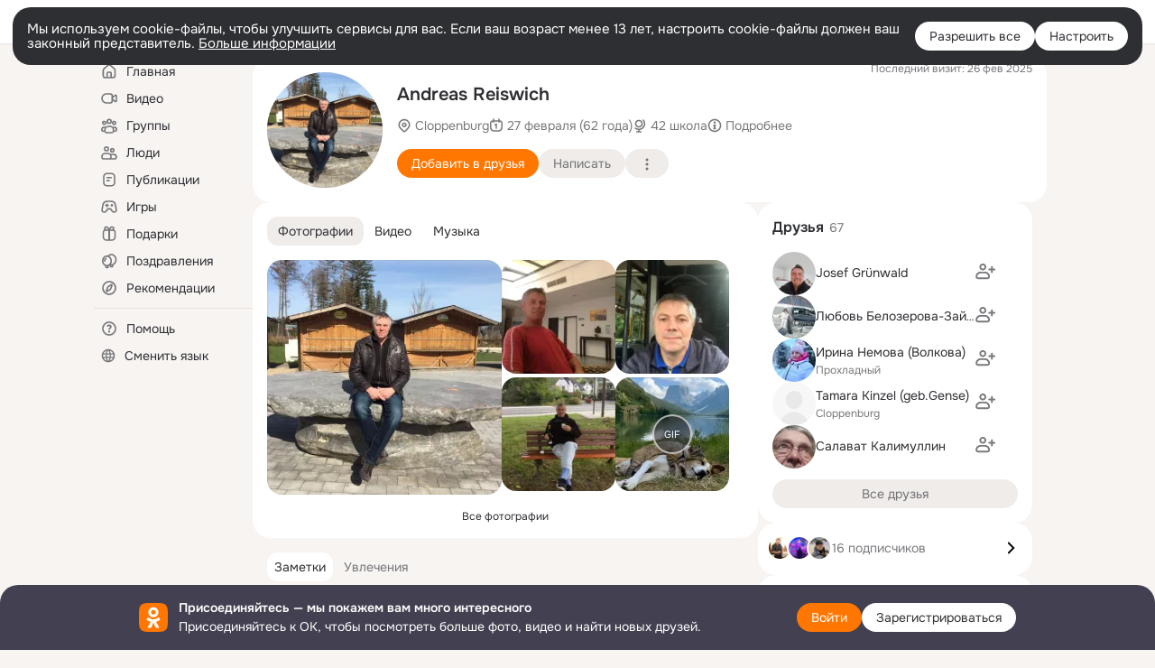

--- FILE ---
content_type: application/javascript; charset=utf-8
request_url: https://st-ok.cdn-vk.ru/res/js/_PlaceListenersProxyJs_dld6ev4z.js
body_size: 715
content:
define(["OK/banners/BannerPlaceListeners","OK/banners/bannerNew/utils/BannerCommon","OK/logger","OK/utils/environment","OK/cookie"],function(a,l,g,k,y){
var i = {};"use strict";function c(t,o){if(!(t instanceof o)){throw new TypeError("Cannot call a class as a function")}}function u(t,o){for(var e=0;e<o.length;e++){var n=o[e];n.enumerable=n.enumerable||false;n.configurable=true;if("value"in n)n.writable=true;Object.defineProperty(t,n.key,n)}}function r(t,o,e){if(o)u(t.prototype,o);if(e)u(t,e);return t}var d=l.createLog("BannerPlaceListenersProxyJs");var s=null;var f=function(){function t(){c(this,t);this.hooksByBannerPlaces={};this.hooksByBannerPlaces={}}r(t,[{key:"logState",value:function o(e,n){if(l.isDebug){d(e+", place: '"+n.place+"', slot: "+n.getSlot()+", keys: "+Object.keys(this.hooksByBannerPlaces))}}},{key:"addBannerView",value:function o(e){var n=e.getPlace();if(n){this.hooksByBannerPlaces[n]=e.getContainer()}this.logState("added view",e)}},{key:"removeBannerView",value:function o(e){var n=e.getPlace();if(n){delete this.hooksByBannerPlaces[n]}this.logState("removed view",e)}},{key:"getResponseData",value:function o(e){var n=e.bannerPlace;var h=this.hooksByBannerPlaces[n];return{transport:e.transport,place:n,slot:e.slot,el:h,result:e.result}}},{key:"onRequest",value:function o(e){a.onRequest(this.getResponseData(e))}},{key:"onAdsSuccess",value:function o(e){a.onAdsSuccess(this.getResponseData(e))}},{key:"onNoAds",value:function o(e){a.onNoAds(this.getResponseData(e))}},{key:"onScriptError",value:function o(e){a.onScriptError(this.getResponseData(e))}},{key:"onLoadSuccess",value:function o(e){a.onLoadSuccess(this.getResponseData(e))}},{key:"onLoadError",value:function o(e){a.onLoadError(this.getResponseData(e))}},{key:"onAdClosed",value:function o(e){a.onAdClosed(this.getResponseData(e))}},{key:"onAdFallback",value:function o(e){a.onAdFallback(this.getResponseData(e))}},{key:"onAdLoaded",value:function o(e){a.onAdLoaded(this.getResponseData(e))}},{key:"onAdShown",value:function o(e){a.onAdShown(this.getResponseData(e))}},{key:"onAdWaitTimeout",value:function o(e){a.onAdWaitTimeout(this.getResponseData(e))}}],[{key:"getInstance",value:function o(){if(s===null){s=new t}return s}}]);return t}();i.BannerPlaceListenersProxyJs=f
return i;
});
//# sourceMappingURL=_PlaceListenersProxyJs_dld6ev4z.js.map
